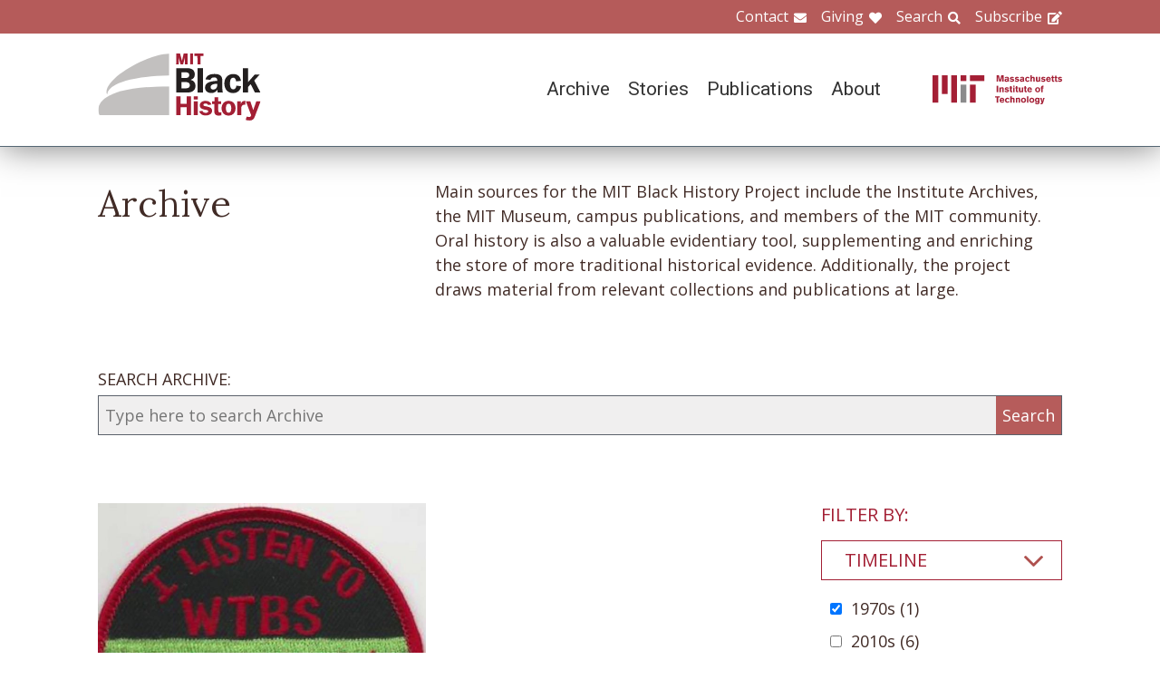

--- FILE ---
content_type: text/html; charset=UTF-8
request_url: https://www.blackhistory.mit.edu/archive-search?f%5B0%5D=collection%3A163&f%5B1%5D=collection%3A173&f%5B2%5D=collection%3A180&f%5B3%5D=collection%3A185&f%5B4%5D=collection%3A187&f%5B5%5D=collection%3A212&f%5B6%5D=collection%3A230&f%5B7%5D=collection%3A250&f%5B8%5D=collection%3A261&f%5B9%5D=department%3A126&f%5B10%5D=object%3A84&f%5B11%5D=school%3A158&f%5B12%5D=timeline%3A94&f%5B13%5D=timeline%3A95
body_size: 6597
content:

<!DOCTYPE html>
<html lang="en" dir="ltr" prefix="og: https://ogp.me/ns#" class="no-js">
  <head>
    <meta charset="utf-8" />
<script>(function(i,s,o,g,r,a,m){i["GoogleAnalyticsObject"]=r;i[r]=i[r]||function(){(i[r].q=i[r].q||[]).push(arguments)},i[r].l=1*new Date();a=s.createElement(o),m=s.getElementsByTagName(o)[0];a.async=1;a.src=g;m.parentNode.insertBefore(a,m)})(window,document,"script","https://www.google-analytics.com/analytics.js","ga");ga("create", "UA-106400209-1", {"cookieDomain":"auto"});ga("set", "anonymizeIp", true);ga("send", "pageview");</script>
<meta property="og:site_name" content="MIT Black History" />
<meta name="twitter:site" content="mitblackhistory" />
<meta name="twitter:title" content="Archive Search" />
<meta property="og:url" content="https://www.blackhistory.mit.edunode/230" />
<meta property="og:title" content="Archive Search" />
<meta name="twitter:url" content="https://www.blackhistory.mit.edu/archive-search" />
<meta property="og:street_address" content="77 Massachusetts Ave" />
<meta property="og:locality" content="Cambridge" />
<meta property="og:region" content="MA" />
<meta property="og:postal_code" content="02139" />
<meta name="Generator" content="Drupal 8 (https://www.drupal.org)" />
<meta name="MobileOptimized" content="width" />
<meta name="HandheldFriendly" content="true" />
<meta name="viewport" content="width=device-width, initial-scale=1.0" />
<meta http-equiv="x-ua-compatible" content="ie=edge" />
<link rel="shortcut icon" href="/sites/default/files/mit-favicon-xp.ico" type="image/vnd.microsoft.icon" />
<link rel="canonical" href="https://www.blackhistory.mit.edu/archive-search" />
<link rel="shortlink" href="https://www.blackhistory.mit.edu/node/230" />
<link rel="revision" href="https://www.blackhistory.mit.edu/archive-search" />

    <title>Archive Search | MIT Black History</title>
    <link rel="stylesheet" media="all" href="/core/themes/stable/css/system/components/ajax-progress.module.css?q6s5lr" />
<link rel="stylesheet" media="all" href="/core/themes/stable/css/system/components/autocomplete-loading.module.css?q6s5lr" />
<link rel="stylesheet" media="all" href="/core/themes/stable/css/system/components/js.module.css?q6s5lr" />
<link rel="stylesheet" media="all" href="/core/themes/stable/css/system/components/sticky-header.module.css?q6s5lr" />
<link rel="stylesheet" media="all" href="/core/themes/stable/css/system/components/system-status-counter.css?q6s5lr" />
<link rel="stylesheet" media="all" href="/core/themes/stable/css/system/components/system-status-report-counters.css?q6s5lr" />
<link rel="stylesheet" media="all" href="/core/themes/stable/css/system/components/system-status-report-general-info.css?q6s5lr" />
<link rel="stylesheet" media="all" href="/core/themes/stable/css/system/components/tabledrag.module.css?q6s5lr" />
<link rel="stylesheet" media="all" href="/core/themes/stable/css/system/components/tablesort.module.css?q6s5lr" />
<link rel="stylesheet" media="all" href="/core/themes/stable/css/system/components/tree-child.module.css?q6s5lr" />
<link rel="stylesheet" media="all" href="/core/themes/stable/css/views/views.module.css?q6s5lr" />
<link rel="stylesheet" media="all" href="/modules/contrib/back_to_top/css/back_to_top.css?q6s5lr" />
<link rel="stylesheet" media="all" href="/modules/contrib/paragraphs/css/paragraphs.unpublished.css?q6s5lr" />
<link rel="stylesheet" media="all" href="//fonts.googleapis.com/css?family=Lora:400,400i,700,700i|Open+Sans:300,400,600,700,800|Roboto:100,300,400,500,700,900" />
<link rel="stylesheet" media="all" href="/themes/gesso/css/styles.css?q6s5lr" />

    
<!--[if lte IE 8]>
<script src="/core/assets/vendor/html5shiv/html5shiv.min.js?v=3.7.3"></script>
<![endif]-->
<script src="/themes/gesso/js/lib/modernizr.min.js?v=3.3.1"></script>

  </head>
  <body class="path-node not-front page--node-type-landing">
    <div class="skiplinks">
      <a href="#main" class="skiplinks__link visually-hidden focusable">Skip to main content</a>
    </div>
    
      <div class="dialog-off-canvas-main-canvas" data-off-canvas-main-canvas>
    <div class="layout-container">
      <header class="header " role="banner">

    <div class="header-utility">
      <div class="header-utility__inner l-constrain">
          <nav class="nav-utility" role="navigation">
  <h2 class="visually-hidden block__title">Utility Menu</h2>
  <ul class="nav nav--menu"><li class="nav__item"><a href="/contact" class="nav__link nav__link--contact" target="" data-drupal-link-system-path="node/380">Contact</a></li><li class="nav__item"><a href="/giving" class="nav__link nav__link--giving" data-drupal-link-system-path="node/381">Giving</a></li><li class="nav__item"><a href="/search" class="nav__link nav__link--search" target="" data-drupal-link-system-path="node/7">Search</a></li><li class="nav__item"><a href="http://eepurl.com/dit00P" class="nav__link nav__link--subscribe" title="subscribe">Subscribe</a></li></ul></nav>

      </div>
    </div>
    
    <div class="header-navigation">
      <div class="header-navigation__inner l-constrain">
          <span class="site-name">
  <a class="site-name__link" href="/" title="Home" rel="home">
    <h1 class="site-name__text">MIT Black History</h1>
  </a>
  <a class="site-name__link" href="https://www.web.mit.edu" title="MIT" rel="mit">
    <h2 class="site-name__mit"></h2>
  </a>
</span>

  <nav class="nav-main" role="navigation">
  <h2 class="visually-hidden block__title">Main menu</h2>
  <input class="nav__trigger" type="checkbox" id="NavButton">
	<label class="nav__label" for="NavButton" onclick>Menu</label>
  <ul class="nav nav--menu"><li class="nav__item"><a href="/archive" class="nav__link" data-drupal-link-system-path="node/6">Archive</a></li><li class="nav__item"><a href="/stories" class="nav__link" target="" data-drupal-link-system-path="node/10">Stories</a></li><li class="nav__item"><a href="/publications" class="nav__link" data-drupal-link-system-path="node/278">Publications</a></li><li class="nav__item"><a href="/about" class="nav__link" target="" data-drupal-link-system-path="node/379">About</a></li><li class="nav__item"><a href="/contact" class="nav__link nav__link--contact" target="" data-drupal-link-system-path="node/380">Contact</a></li><li class="nav__item"><a href="/giving" class="nav__link nav__link--giving" target="" data-drupal-link-system-path="node/381">Giving</a></li><li class="nav__item"><a href="/search" class="nav__link nav__link--search" target="" data-drupal-link-system-path="node/7">Search</a></li><li class="nav__item"><a href="http://web.mit.edu/" class="nav__link nav__link--mit" target="">MIT</a></li></ul></nav>

      </div>
    </div>

</header>

  
  
  

  
      <main id="main" class="main" role="main" tabindex="-1">
  
    <div data-drupal-messages-fallback class="hidden"></div>

  
  
  
      <section class="landing landing--archive-search">
      <div class="landing-heading">
  <div class="l-constrain landing-heading__grid">
    <h1 class="landing-heading__title">Archive</h1>
    <div class="landing-heading__intro">Main sources for the MIT Black History Project include the Institute Archives, the MIT Museum, campus publications, and members of the MIT community. Oral history is also a valuable evidentiary tool, supplementing and enriching the store of more traditional historical evidence. Additionally, the project draws material from relevant collections and publications at large.</div>
  </div>
</div>

    <form class="search-archive" action="/archive-search">
  <div class="l-constrain">
    <label class="form-item__label" for="keywords">SEARCH ARCHIVE:</label>
    <div class="search-archive__group">
      <input class="form-item__text" name="keywords" id="keywords" type="text" placeholder="Type here to search Archive">
      <input class="form-item__submit" type="submit" value="Search">
    </div>
  </div>
</form>
  
  <div class=" landing__grid l-constrain">
    <div class="landing__main">
          
  
      
  <div>

  <div class="view-two-col ">

  
  <div class="view__content">
             <div class="view__row">
    <div class="card--medium">
  <a class="card__link" href="/archive/wtbs-ghetto-promo">
    <div class="card__media"><img src="/sites/default/files/styles/card_medium/public/video_thumbnails/6wUcHb6FMY8.jpg?itok=69gAiSMN" width="700" height="450" alt="" />



</div>
    <h3 class="card__title">WTBS &quot;The Ghetto&quot; promo</h3>
  </a>
</div>

  </div>

      </div>

      <div class="view__pager">
            

        </div>
  
  
</div>

</div>

  
  

      </div>
    <div class="landing__sidebar">
      <h4 class="landing__label">Filter By:</h4>
          
    <div class="block--nav-facet">
  <h2 class="nav-facet__heading js-toggle-facet">Timeline</h2>
  <nav class="nav-facet" style="display:none;">
        <div class="facets-widget-checkbox">
      <ul data-drupal-facet-id="archive_timeline" data-drupal-facet-alias="timeline" class="js-facets-checkbox-links item-list__checkbox"><li class="facet-item"><a href="/archive-search?f%5B0%5D=collection%3A163&amp;f%5B1%5D=collection%3A173&amp;f%5B2%5D=collection%3A180&amp;f%5B3%5D=collection%3A185&amp;f%5B4%5D=collection%3A187&amp;f%5B5%5D=collection%3A212&amp;f%5B6%5D=collection%3A230&amp;f%5B7%5D=collection%3A250&amp;f%5B8%5D=collection%3A261&amp;f%5B9%5D=department%3A126&amp;f%5B10%5D=object%3A84&amp;f%5B11%5D=school%3A158&amp;f%5B12%5D=timeline%3A94" rel="nofollow" class="is-active" data-drupal-facet-item-id="timeline-95" data-drupal-facet-item-value="95">  <span class="facet-item__status js-facet-deactivate">(-)</span>
<span class="facet-item__value">1970s</span>
  <span class="facet-item__count">(1)</span>
</a></li><li class="facet-item"><a href="/archive-search?f%5B0%5D=collection%3A163&amp;f%5B1%5D=collection%3A173&amp;f%5B2%5D=collection%3A180&amp;f%5B3%5D=collection%3A185&amp;f%5B4%5D=collection%3A187&amp;f%5B5%5D=collection%3A212&amp;f%5B6%5D=collection%3A230&amp;f%5B7%5D=collection%3A250&amp;f%5B8%5D=collection%3A261&amp;f%5B9%5D=department%3A126&amp;f%5B10%5D=object%3A84&amp;f%5B11%5D=school%3A158&amp;f%5B12%5D=timeline%3A94&amp;f%5B13%5D=timeline%3A95&amp;f%5B14%5D=timeline%3A99" rel="nofollow" data-drupal-facet-item-id="timeline-99" data-drupal-facet-item-value="99"><span class="facet-item__value">2010s</span>
  <span class="facet-item__count">(6)</span>
</a></li><li class="facet-item"><a href="/archive-search?f%5B0%5D=collection%3A163&amp;f%5B1%5D=collection%3A173&amp;f%5B2%5D=collection%3A180&amp;f%5B3%5D=collection%3A185&amp;f%5B4%5D=collection%3A187&amp;f%5B5%5D=collection%3A212&amp;f%5B6%5D=collection%3A230&amp;f%5B7%5D=collection%3A250&amp;f%5B8%5D=collection%3A261&amp;f%5B9%5D=department%3A126&amp;f%5B10%5D=object%3A84&amp;f%5B11%5D=school%3A158&amp;f%5B12%5D=timeline%3A94&amp;f%5B13%5D=timeline%3A95&amp;f%5B14%5D=timeline%3A330" rel="nofollow" data-drupal-facet-item-id="timeline-330" data-drupal-facet-item-value="330"><span class="facet-item__value">2020s</span>
  <span class="facet-item__count">(5)</span>
</a></li></ul>
</div>

    </nav>
</div>

    <div class="block--nav-facet">
  <h2 class="nav-facet__heading js-toggle-facet">MIT School</h2>
  <nav class="nav-facet" style="display:none;">
        <div class="facets-widget-checkbox">
      <ul data-drupal-facet-id="archive_school" data-drupal-facet-alias="school" class="js-facets-checkbox-links item-list__checkbox"><li class="facet-item"><a href="/archive-search?f%5B0%5D=collection%3A163&amp;f%5B1%5D=collection%3A173&amp;f%5B2%5D=collection%3A180&amp;f%5B3%5D=collection%3A185&amp;f%5B4%5D=collection%3A187&amp;f%5B5%5D=collection%3A212&amp;f%5B6%5D=collection%3A230&amp;f%5B7%5D=collection%3A250&amp;f%5B8%5D=collection%3A261&amp;f%5B9%5D=department%3A126&amp;f%5B10%5D=object%3A84&amp;f%5B11%5D=timeline%3A94&amp;f%5B12%5D=timeline%3A95" rel="nofollow" class="is-active" data-drupal-facet-item-id="school-158" data-drupal-facet-item-value="158">  <span class="facet-item__status js-facet-deactivate">(-)</span>
<span class="facet-item__value">School of Engineering</span>
  <span class="facet-item__count">(1)</span>
</a></li></ul>
</div>

    </nav>
</div>

    <div class="block--nav-facet">
  <h2 class="nav-facet__heading js-toggle-facet">MIT Department</h2>
  <nav class="nav-facet" style="display:none;">
        <div class="facets-widget-checkbox">
      <ul data-drupal-facet-id="archive_department" data-drupal-facet-alias="department" class="js-facets-checkbox-links item-list__checkbox"><li class="facet-item"><a href="/archive-search?f%5B0%5D=collection%3A163&amp;f%5B1%5D=collection%3A173&amp;f%5B2%5D=collection%3A180&amp;f%5B3%5D=collection%3A185&amp;f%5B4%5D=collection%3A187&amp;f%5B5%5D=collection%3A212&amp;f%5B6%5D=collection%3A230&amp;f%5B7%5D=collection%3A250&amp;f%5B8%5D=collection%3A261&amp;f%5B9%5D=object%3A84&amp;f%5B10%5D=school%3A158&amp;f%5B11%5D=timeline%3A94&amp;f%5B12%5D=timeline%3A95" rel="nofollow" class="is-active" data-drupal-facet-item-id="department-126" data-drupal-facet-item-value="126">  <span class="facet-item__status js-facet-deactivate">(-)</span>
<span class="facet-item__value">Aeronautics and Astronautics</span>
  <span class="facet-item__count">(1)</span>
</a></li><li class="facet-item"><a href="/archive-search?f%5B0%5D=collection%3A163&amp;f%5B1%5D=collection%3A173&amp;f%5B2%5D=collection%3A180&amp;f%5B3%5D=collection%3A185&amp;f%5B4%5D=collection%3A187&amp;f%5B5%5D=collection%3A212&amp;f%5B6%5D=collection%3A230&amp;f%5B7%5D=collection%3A250&amp;f%5B8%5D=collection%3A261&amp;f%5B9%5D=department%3A126&amp;f%5B10%5D=department%3A138&amp;f%5B11%5D=object%3A84&amp;f%5B12%5D=school%3A158&amp;f%5B13%5D=timeline%3A94&amp;f%5B14%5D=timeline%3A95" rel="nofollow" data-drupal-facet-item-id="department-138" data-drupal-facet-item-value="138"><span class="facet-item__value">Electrical Engineering and Computer Science</span>
  <span class="facet-item__count">(2)</span>
</a></li></ul>
</div>

    </nav>
</div>

    <div class="block--nav-facet">
  <h2 class="nav-facet__heading js-toggle-facet">Life@MIT</h2>
  <nav class="nav-facet" style="display:none;">
        
  <div data-drupal-facet-id="archive_life" class="facet-empty"><div class="facets-widget-checkbox">
      
</div>
</div>

    </nav>
</div>

    <div class="block--nav-facet">
  <h2 class="nav-facet__heading js-toggle-facet">Career</h2>
  <nav class="nav-facet" style="display:none;">
        <div class="facets-widget-checkbox">
      <ul data-drupal-facet-id="archive_career" data-drupal-facet-alias="career" class="js-facets-checkbox-links item-list__checkbox"><li class="facet-item"><a href="/archive-search?f%5B0%5D=career%3A100&amp;f%5B1%5D=collection%3A163&amp;f%5B2%5D=collection%3A173&amp;f%5B3%5D=collection%3A180&amp;f%5B4%5D=collection%3A185&amp;f%5B5%5D=collection%3A187&amp;f%5B6%5D=collection%3A212&amp;f%5B7%5D=collection%3A230&amp;f%5B8%5D=collection%3A250&amp;f%5B9%5D=collection%3A261&amp;f%5B10%5D=department%3A126&amp;f%5B11%5D=object%3A84&amp;f%5B12%5D=school%3A158&amp;f%5B13%5D=timeline%3A94&amp;f%5B14%5D=timeline%3A95" rel="nofollow" data-drupal-facet-item-id="career-100" data-drupal-facet-item-value="100"><span class="facet-item__value">Arts &amp; Humanities</span>
  <span class="facet-item__count">(1)</span>
</a></li><li class="facet-item"><a href="/archive-search?f%5B0%5D=career%3A102&amp;f%5B1%5D=collection%3A163&amp;f%5B2%5D=collection%3A173&amp;f%5B3%5D=collection%3A180&amp;f%5B4%5D=collection%3A185&amp;f%5B5%5D=collection%3A187&amp;f%5B6%5D=collection%3A212&amp;f%5B7%5D=collection%3A230&amp;f%5B8%5D=collection%3A250&amp;f%5B9%5D=collection%3A261&amp;f%5B10%5D=department%3A126&amp;f%5B11%5D=object%3A84&amp;f%5B12%5D=school%3A158&amp;f%5B13%5D=timeline%3A94&amp;f%5B14%5D=timeline%3A95" rel="nofollow" data-drupal-facet-item-id="career-102" data-drupal-facet-item-value="102"><span class="facet-item__value">Community</span>
  <span class="facet-item__count">(1)</span>
</a></li></ul>
</div>

    </nav>
</div>

    <div class="block--nav-facet">
  <h2 class="nav-facet__heading js-toggle-facet">Object</h2>
  <nav class="nav-facet" style="display:none;">
        <div class="facets-widget-checkbox">
      <ul data-drupal-facet-id="archive_object" data-drupal-facet-alias="object" class="js-facets-checkbox-links item-list__checkbox"><li class="facet-item"><a href="/archive-search?f%5B0%5D=collection%3A163&amp;f%5B1%5D=collection%3A173&amp;f%5B2%5D=collection%3A180&amp;f%5B3%5D=collection%3A185&amp;f%5B4%5D=collection%3A187&amp;f%5B5%5D=collection%3A212&amp;f%5B6%5D=collection%3A230&amp;f%5B7%5D=collection%3A250&amp;f%5B8%5D=collection%3A261&amp;f%5B9%5D=department%3A126&amp;f%5B10%5D=object%3A83&amp;f%5B11%5D=object%3A84&amp;f%5B12%5D=school%3A158&amp;f%5B13%5D=timeline%3A94&amp;f%5B14%5D=timeline%3A95" rel="nofollow" data-drupal-facet-item-id="object-83" data-drupal-facet-item-value="83"><span class="facet-item__value">Image</span>
  <span class="facet-item__count">(9)</span>
</a></li><li class="facet-item"><a href="/archive-search?f%5B0%5D=collection%3A163&amp;f%5B1%5D=collection%3A173&amp;f%5B2%5D=collection%3A180&amp;f%5B3%5D=collection%3A185&amp;f%5B4%5D=collection%3A187&amp;f%5B5%5D=collection%3A212&amp;f%5B6%5D=collection%3A230&amp;f%5B7%5D=collection%3A250&amp;f%5B8%5D=collection%3A261&amp;f%5B9%5D=department%3A126&amp;f%5B10%5D=school%3A158&amp;f%5B11%5D=timeline%3A94&amp;f%5B12%5D=timeline%3A95" rel="nofollow" class="is-active" data-drupal-facet-item-id="object-84" data-drupal-facet-item-value="84">  <span class="facet-item__status js-facet-deactivate">(-)</span>
<span class="facet-item__value">Video</span>
  <span class="facet-item__count">(1)</span>
</a></li></ul>
</div>

    </nav>
</div>

    <div class="block--nav-facet">
  <h2 class="nav-facet__heading js-toggle-facet">Collection</h2>
  <nav class="nav-facet" style="display:none;">
        <div class="facets-widget-checkbox">
      <ul data-drupal-facet-id="archive_collection" data-drupal-facet-alias="collection" class="js-facets-checkbox-links item-list__checkbox"><li class="facet-item"><a href="/archive-search?f%5B0%5D=collection%3A163&amp;f%5B1%5D=collection%3A173&amp;f%5B2%5D=collection%3A185&amp;f%5B3%5D=collection%3A187&amp;f%5B4%5D=collection%3A212&amp;f%5B5%5D=collection%3A230&amp;f%5B6%5D=collection%3A250&amp;f%5B7%5D=collection%3A261&amp;f%5B8%5D=department%3A126&amp;f%5B9%5D=object%3A84&amp;f%5B10%5D=school%3A158&amp;f%5B11%5D=timeline%3A94&amp;f%5B12%5D=timeline%3A95" rel="nofollow" class="is-active" data-drupal-facet-item-id="collection-180" data-drupal-facet-item-value="180">  <span class="facet-item__status js-facet-deactivate">(-)</span>
<span class="facet-item__value">Activism</span>
  <span class="facet-item__count">(1)</span>
</a></li><li class="facet-item"><a href="/archive-search?f%5B0%5D=collection%3A163&amp;f%5B1%5D=collection%3A180&amp;f%5B2%5D=collection%3A185&amp;f%5B3%5D=collection%3A187&amp;f%5B4%5D=collection%3A212&amp;f%5B5%5D=collection%3A230&amp;f%5B6%5D=collection%3A250&amp;f%5B7%5D=collection%3A261&amp;f%5B8%5D=department%3A126&amp;f%5B9%5D=object%3A84&amp;f%5B10%5D=school%3A158&amp;f%5B11%5D=timeline%3A94&amp;f%5B12%5D=timeline%3A95" rel="nofollow" class="is-active" data-drupal-facet-item-id="collection-173" data-drupal-facet-item-value="173">  <span class="facet-item__status js-facet-deactivate">(-)</span>
<span class="facet-item__value">Faculty</span>
  <span class="facet-item__count">(1)</span>
</a></li><li class="facet-item"><a href="/archive-search?f%5B0%5D=collection%3A173&amp;f%5B1%5D=collection%3A180&amp;f%5B2%5D=collection%3A185&amp;f%5B3%5D=collection%3A187&amp;f%5B4%5D=collection%3A212&amp;f%5B5%5D=collection%3A230&amp;f%5B6%5D=collection%3A250&amp;f%5B7%5D=collection%3A261&amp;f%5B8%5D=department%3A126&amp;f%5B9%5D=object%3A84&amp;f%5B10%5D=school%3A158&amp;f%5B11%5D=timeline%3A94&amp;f%5B12%5D=timeline%3A95" rel="nofollow" class="is-active" data-drupal-facet-item-id="collection-163" data-drupal-facet-item-value="163">  <span class="facet-item__status js-facet-deactivate">(-)</span>
<span class="facet-item__value">Integration and Differentiation 1969-1994</span>
  <span class="facet-item__count">(1)</span>
</a></li><li class="facet-item"><a href="/archive-search?f%5B0%5D=collection%3A163&amp;f%5B1%5D=collection%3A173&amp;f%5B2%5D=collection%3A180&amp;f%5B3%5D=collection%3A182&amp;f%5B4%5D=collection%3A185&amp;f%5B5%5D=collection%3A187&amp;f%5B6%5D=collection%3A212&amp;f%5B7%5D=collection%3A230&amp;f%5B8%5D=collection%3A250&amp;f%5B9%5D=collection%3A261&amp;f%5B10%5D=department%3A126&amp;f%5B11%5D=object%3A84&amp;f%5B12%5D=school%3A158&amp;f%5B13%5D=timeline%3A94&amp;f%5B14%5D=timeline%3A95" rel="nofollow" data-drupal-facet-item-id="collection-182" data-drupal-facet-item-value="182"><span class="facet-item__value">Martin Luther King, Jr.</span>
  <span class="facet-item__count">(1)</span>
</a></li><li class="facet-item"><a href="/archive-search?f%5B0%5D=collection%3A163&amp;f%5B1%5D=collection%3A173&amp;f%5B2%5D=collection%3A180&amp;f%5B3%5D=collection%3A185&amp;f%5B4%5D=collection%3A187&amp;f%5B5%5D=collection%3A212&amp;f%5B6%5D=collection%3A230&amp;f%5B7%5D=collection%3A261&amp;f%5B8%5D=department%3A126&amp;f%5B9%5D=object%3A84&amp;f%5B10%5D=school%3A158&amp;f%5B11%5D=timeline%3A94&amp;f%5B12%5D=timeline%3A95" rel="nofollow" class="is-active" data-drupal-facet-item-id="collection-250" data-drupal-facet-item-value="250">  <span class="facet-item__status js-facet-deactivate">(-)</span>
<span class="facet-item__value">Mentorship</span>
  <span class="facet-item__count">(1)</span>
</a></li><li class="facet-item"><a href="/archive-search?f%5B0%5D=collection%3A163&amp;f%5B1%5D=collection%3A173&amp;f%5B2%5D=collection%3A180&amp;f%5B3%5D=collection%3A185&amp;f%5B4%5D=collection%3A187&amp;f%5B5%5D=collection%3A212&amp;f%5B6%5D=collection%3A220&amp;f%5B7%5D=collection%3A230&amp;f%5B8%5D=collection%3A250&amp;f%5B9%5D=collection%3A261&amp;f%5B10%5D=department%3A126&amp;f%5B11%5D=object%3A84&amp;f%5B12%5D=school%3A158&amp;f%5B13%5D=timeline%3A94&amp;f%5B14%5D=timeline%3A95" rel="nofollow" data-drupal-facet-item-id="collection-220" data-drupal-facet-item-value="220"><span class="facet-item__value">Music</span>
  <span class="facet-item__count">(1)</span>
</a></li><li class="facet-item"><a href="/archive-search?f%5B0%5D=collection%3A163&amp;f%5B1%5D=collection%3A173&amp;f%5B2%5D=collection%3A180&amp;f%5B3%5D=collection%3A185&amp;f%5B4%5D=collection%3A187&amp;f%5B5%5D=collection%3A230&amp;f%5B6%5D=collection%3A250&amp;f%5B7%5D=collection%3A261&amp;f%5B8%5D=department%3A126&amp;f%5B9%5D=object%3A84&amp;f%5B10%5D=school%3A158&amp;f%5B11%5D=timeline%3A94&amp;f%5B12%5D=timeline%3A95" rel="nofollow" class="is-active" data-drupal-facet-item-id="collection-212" data-drupal-facet-item-value="212">  <span class="facet-item__status js-facet-deactivate">(-)</span>
<span class="facet-item__value">Pop Culture</span>
  <span class="facet-item__count">(1)</span>
</a></li><li class="facet-item"><a href="/archive-search?f%5B0%5D=collection%3A163&amp;f%5B1%5D=collection%3A172&amp;f%5B2%5D=collection%3A173&amp;f%5B3%5D=collection%3A180&amp;f%5B4%5D=collection%3A185&amp;f%5B5%5D=collection%3A187&amp;f%5B6%5D=collection%3A212&amp;f%5B7%5D=collection%3A230&amp;f%5B8%5D=collection%3A250&amp;f%5B9%5D=collection%3A261&amp;f%5B10%5D=department%3A126&amp;f%5B11%5D=object%3A84&amp;f%5B12%5D=school%3A158&amp;f%5B13%5D=timeline%3A94&amp;f%5B14%5D=timeline%3A95" rel="nofollow" data-drupal-facet-item-id="collection-172" data-drupal-facet-item-value="172"><span class="facet-item__value">Students</span>
  <span class="facet-item__count">(1)</span>
</a></li><li class="facet-item"><a href="/archive-search?f%5B0%5D=collection%3A163&amp;f%5B1%5D=collection%3A173&amp;f%5B2%5D=collection%3A180&amp;f%5B3%5D=collection%3A185&amp;f%5B4%5D=collection%3A187&amp;f%5B5%5D=collection%3A212&amp;f%5B6%5D=collection%3A224&amp;f%5B7%5D=collection%3A230&amp;f%5B8%5D=collection%3A250&amp;f%5B9%5D=collection%3A261&amp;f%5B10%5D=department%3A126&amp;f%5B11%5D=object%3A84&amp;f%5B12%5D=school%3A158&amp;f%5B13%5D=timeline%3A94&amp;f%5B14%5D=timeline%3A95" rel="nofollow" data-drupal-facet-item-id="collection-224" data-drupal-facet-item-value="224"><span class="facet-item__value">W. Ahmad Salih</span>
  <span class="facet-item__count">(1)</span>
</a></li><li class="facet-item"><a href="/archive-search?f%5B0%5D=collection%3A163&amp;f%5B1%5D=collection%3A173&amp;f%5B2%5D=collection%3A180&amp;f%5B3%5D=collection%3A185&amp;f%5B4%5D=collection%3A187&amp;f%5B5%5D=collection%3A212&amp;f%5B6%5D=collection%3A230&amp;f%5B7%5D=collection%3A250&amp;f%5B8%5D=department%3A126&amp;f%5B9%5D=object%3A84&amp;f%5B10%5D=school%3A158&amp;f%5B11%5D=timeline%3A94&amp;f%5B12%5D=timeline%3A95" rel="nofollow" class="is-active" data-drupal-facet-item-id="collection-261" data-drupal-facet-item-value="261">  <span class="facet-item__status js-facet-deactivate">(-)</span>
<span class="facet-item__value">WGBH/WTBS</span>
  <span class="facet-item__count">(1)</span>
</a></li></ul>
</div>

    </nav>
</div>

      </div>
  </div>
</section>

  
  


  </main>

  
      <section class="postscript">
    <div id="block-footer-callout" class="block block--footer-callout">
  
    
      <div class="block__content">
        <section class="cta"><div class="cta__inner l-constrain"><h2 class="cta__heading">Have a piece of MIT black history to share?</h2><div class="cta__text">The MIT Black History Project’s mission is to research, identify, and produce scholarly curatorial content on the MIT Black experience. If you have an important item you believe the project should consider for its collection, please start by contacting us on this website.</div><a href="/giving" class="cta__link">Tell us about your piece of MIT Black history</a></div></section>
    </div>
  </div>

  
</section>

  
      <footer class="footer" role="contentinfo">
  <div class="footer__inner l-constrain">

    <section class="footer__top">
        <div class="callout ">

      <h3 class="callout__heading">Follow Us</h3>
  
  

    <div class="callout__button">
        <a href="https://twitter.com/mitblackhistory" class="button button button--social button--social__twitter ">Twitter</a>
<a href="https://www.youtube.com/channel/UCbBaiaN9e99TzTodlP6fEaw" class="button button button--social button--social__youtube ">YouTube</a>
<a href="https://soundcloud.com/mitblackhistory" class="button button button--social button--social__soundcloud ">Sound Cloud</a>
<a href="http://mitblackhistory.blogspot.com/" class="button button button--social button--social__blogger ">Blogger</a>

    </div>
  
</div>

  <div class="callout ">

      <h3 class="callout__heading">Connect with us</h3>
  
  

    <div class="callout__button">
        <a href="/contact" class="button button--muted button">Contact</a>

    </div>
  
</div>

    </section>

    <section class="footer__bottom">
        <div class="callout callout--text">

  
      <div class="callout__text">
      <p>The mission of the MIT Black History Project is to research, identify, and produce scholarly curatorial content on the Black experience at MIT since the Institute opened its doors in 1865.</p>

    </div>
  

  
</div>

  <div class="callout callout--text">

  
      <div class="callout__text">
      <p>Massachusetts Institute of Technology<br />
77 Massachusetts Avenue<br />
Cambridge, MA 02139</p>

    </div>
  

  
</div>

  <div class="callout callout--text">

  
      <div class="callout__text">
      <span class="site-name"><h1 class='site-name__text'><a class='site-name__link' href='/' rel='home' title='Home'>BlackHistory</a></h1></span>
    </div>
  

  
</div>

    </section>

  </div>
</footer>

  
</div>

  </div>

    
    <script type="application/json" data-drupal-selector="drupal-settings-json">{"path":{"baseUrl":"\/","scriptPath":null,"pathPrefix":"","currentPath":"node\/230","currentPathIsAdmin":false,"isFront":false,"currentLanguage":"en","currentQuery":{"f":["collection:163","collection:173","collection:180","collection:185","collection:187","collection:212","collection:230","collection:250","collection:261","department:126","object:84","school:158","timeline:94","timeline:95"]}},"pluralDelimiter":"\u0003","suppressDeprecationErrors":true,"ajaxPageState":{"libraries":"back_to_top\/back_to_top_icon,back_to_top\/back_to_top_js,core\/html5shiv,facets\/drupal.facets.checkbox-widget,facets\/drupal.facets.views-ajax,facets\/soft-limit,gesso\/facets,gesso\/fonts,gesso\/global,gesso\/pager,google_analytics\/google_analytics,paragraphs\/drupal.paragraphs.unpublished,system\/base,views\/views.ajax,views\/views.module","theme":"gesso","theme_token":null},"ajaxTrustedUrl":[],"back_to_top":{"back_to_top_button_trigger":100,"back_to_top_prevent_on_mobile":true,"back_to_top_prevent_in_admin":false,"back_to_top_button_type":"image","back_to_top_button_text":"Back to top"},"google_analytics":{"trackOutbound":true,"trackMailto":true,"trackDownload":true,"trackDownloadExtensions":"7z|aac|arc|arj|asf|asx|avi|bin|csv|doc(x|m)?|dot(x|m)?|exe|flv|gif|gz|gzip|hqx|jar|jpe?g|js|mp(2|3|4|e?g)|mov(ie)?|msi|msp|pdf|phps|png|ppt(x|m)?|pot(x|m)?|pps(x|m)?|ppam|sld(x|m)?|thmx|qtm?|ra(m|r)?|sea|sit|tar|tgz|torrent|txt|wav|wma|wmv|wpd|xls(x|m|b)?|xlt(x|m)|xlam|xml|z|zip"},"facets_views_ajax":{"archive_collection":{"view_id":"archive_search_index","current_display_id":"listing","view_base_path":"","ajax_path":"\/views\/ajax"},"archive_object":{"view_id":"archive_search_index","current_display_id":"listing","view_base_path":"","ajax_path":"\/views\/ajax"},"archive_career":{"view_id":"archive_search_index","current_display_id":"listing","view_base_path":"","ajax_path":"\/views\/ajax"},"archive_life":{"view_id":"archive_search_index","current_display_id":"listing","view_base_path":"","ajax_path":"\/views\/ajax"},"archive_department":{"view_id":"archive_search_index","current_display_id":"listing","view_base_path":"","ajax_path":"\/views\/ajax"},"archive_school":{"view_id":"archive_search_index","current_display_id":"listing","view_base_path":"","ajax_path":"\/views\/ajax"},"archive_timeline":{"view_id":"archive_search_index","current_display_id":"listing","view_base_path":"","ajax_path":"\/views\/ajax"}},"facets":{"softLimit":{"archive_collection":5,"archive_career":5,"archive_life":5,"archive_department":5,"archive_school":5,"archive_timeline":5},"softLimitSettings":{"archive_collection":{"showLessLabel":"Show less","showMoreLabel":"Show more"},"archive_career":{"showLessLabel":"Show less","showMoreLabel":"Show more"},"archive_life":{"showLessLabel":"Show less","showMoreLabel":"Show more"},"archive_department":{"showLessLabel":"Show less","showMoreLabel":"Show more"},"archive_school":{"showLessLabel":"Show less","showMoreLabel":"Show more"},"archive_timeline":{"showLessLabel":"Show less","showMoreLabel":"Show more"}}},"views":{"ajax_path":"\/views\/ajax","ajaxViews":{"views_dom_id:402690145e8eda8c3cf30b26ef4a25f8d40f2e6981697d900db8b855ee019583":{"view_name":"archive_search_index","view_display_id":"listing","view_args":"","view_path":"\/node\/230","view_base_path":null,"view_dom_id":"402690145e8eda8c3cf30b26ef4a25f8d40f2e6981697d900db8b855ee019583","pager_element":0}}},"user":{"uid":0,"permissionsHash":"b7361a0269eb485a1d1c99969750c317fe5f491681f2a23d7f843b8206200010"}}</script>
<script src="/core/assets/vendor/jquery/jquery.min.js?v=3.4.1"></script>
<script src="/core/assets/vendor/jquery-once/jquery.once.min.js?v=2.2.0"></script>
<script src="/core/misc/drupalSettingsLoader.js?v=8.8.3"></script>
<script src="/core/misc/drupal.js?v=8.8.3"></script>
<script src="/core/misc/drupal.init.js?v=8.8.3"></script>
<script src="/core/assets/vendor/jquery.ui/ui/effect-min.js?v=1.12.1"></script>
<script src="/modules/contrib/back_to_top/js/back_to_top.js?v=8.8.3"></script>
<script src="/modules/contrib/google_analytics/js/google_analytics.js?v=8.8.3"></script>
<script src="/themes/gesso/js/lib/headroom.min.js?v=8.8.3"></script>
<script src="/themes/gesso/js/scripts.js?v=8.8.3"></script>
<script src="/themes/gesso/js/facets.js?v=8.8.3"></script>
<script src="/modules/contrib/facets/js/base-widget.js?v=8.8.3"></script>
<script src="/core/misc/progress.js?v=8.8.3"></script>
<script src="/core/modules/responsive_image/js/responsive_image.ajax.js?v=8.8.3"></script>
<script src="/core/misc/ajax.js?v=8.8.3"></script>
<script src="/core/themes/stable/js/ajax.js?v=8.8.3"></script>
<script src="/modules/contrib/facets/js/facets-views-ajax.js?q6s5lr"></script>
<script src="/modules/contrib/facets/js/checkbox-widget.js?v=8.8.3"></script>
<script src="/modules/contrib/facets/js/soft-limit.js?v=8.8.3"></script>
<script src="/core/assets/vendor/jquery-form/jquery.form.min.js?v=4.22"></script>
<script src="/core/modules/views/js/base.js?v=8.8.3"></script>
<script src="/core/modules/views/js/ajax_view.js?v=8.8.3"></script>

  </body>
</html>
